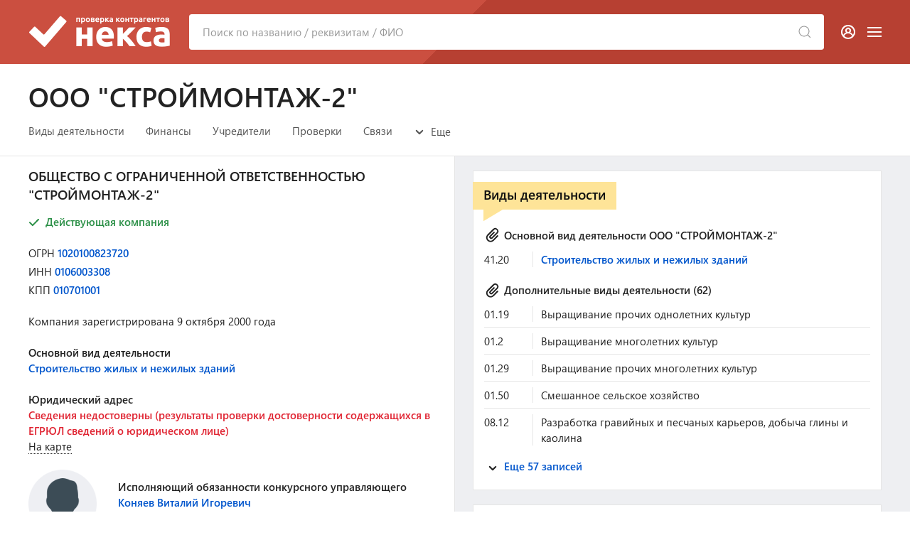

--- FILE ---
content_type: text/html; charset=utf-8
request_url: https://nexxa.ru/company/1020100823720-ooo-stroymontazh-2
body_size: 12600
content:
<!DOCTYPE html>
<html lang="ru">

<head>

<meta http-equiv="Content-Type" content="text/html; charset=utf-8" />
<title>ООО &quot;СТРОЙМОНТАЖ-2&quot; - пгт Яблоновский - ОГРН 1020100823720</title>

<link rel="canonical" href="https://nexxa.ru/company/1020100823720-ooo-stroymontazh-2" />

<meta name="viewport" content="width=device-width, user-scalable=yes, initial-scale=1.0, maximum-scale=5.0" />
<meta name="theme-color" content="#cb4f40">
<meta name="description" content="ОБЩЕСТВО С ОГРАНИЧЕННОЙ ОТВЕТСТВЕННОСТЬЮ &quot;СТРОЙМОНТАЖ-2&quot; - Исполняющий обязанности конкурсного управляющего - Коняев Виталий Игоревич - ОГРН 1020100823720 от 20 декабря 2002 года - ИНН 0106003308 - КПП 010701001 - Республика Адыгея (Адыгея), Тахтамукайский район, пгт Яблоновский, ул. Шоссейная, д. 65" />
<meta name="keywords" content="организация, ооо строймонтаж-2, огрн 1020100823720, инн 0106003308, кпп 010701001, пгт яблоновский, исполняющий обязанности конкурсного управляющего, коняев виталий игоревич" />


<script>var cssf=false;var jsf=false;</script>
<link rel="stylesheet" href="https://nexxa.ru/cdn/x.css?v=010221" media="print" onload="this.media='all'; this.onload=null; cssf = true; if (cssf && jsf) {document.querySelector('body').style.visibility='visible'; document.querySelector('#loader').style.display='none'};">
<script onload="jsf = true; if (cssf && jsf) {document.querySelector('body').style.visibility='visible'; document.querySelector('#loader').style.display='none'};" src="https://nexxa.ru/cdn/x.js?v=010221" defer></script>

<style>body{visibility:hidden}#loader{visibility:visible;width:100px;height:100px;background-color:#cb4f40;position:absolute;top:0;bottom:0;left:0;right:0;margin:auto;-webkit-animation:sk-rotateplane 1.2s infinite ease-in-out;animation:sk-rotateplane 1.2s infinite ease-in-out}@-webkit-keyframes sk-rotateplane{0%{-webkit-transform:perspective(120px)}50%{-webkit-transform:perspective(120px) rotateY(180deg)}100%{-webkit-transform:perspective(120px) rotateY(180deg) rotateX(180deg)}}@keyframes sk-rotateplane{0%{transform:perspective(120px) rotateX(0) rotateY(0);-webkit-transform:perspective(120px) rotateX(0) rotateY(0)}50%{transform:perspective(120px) rotateX(-180.1deg) rotateY(0);-webkit-transform:perspective(120px) rotateX(-180.1deg) rotateY(0)}100%{transform:perspective(120px) rotateX(-180deg) rotateY(-179.9deg);-webkit-transform:perspective(120px) rotateX(-180deg) rotateY(-179.9deg)}}</style>

<link rel="icon" type="image/png" href="/icons/favicon-16x16.png" sizes="16x16">
<link rel="icon" type="image/png" href="/icons/favicon-32x32.png" sizes="32x32">
<link rel="apple-touch-icon" sizes="180x180" href="/icons/apple-touch-icon.png">
<link rel="manifest" href="/icons/site.webmanifest">

<meta property="og:type" content="website">
<meta property="og:type" content="website"><meta property="og:url" content="https://nexxa.ru//company/1020100823720-ooo-stroymontazh-2">
<meta property="og:title" content="ООО &quot;СТРОЙМОНТАЖ-2&quot;">
<meta property="og:description" content="ОБЩЕСТВО С ОГРАНИЧЕННОЙ ОТВЕТСТВЕННОСТЬЮ &quot;СТРОЙМОНТАЖ-2&quot; - Исполняющий обязанности конкурсного управляющего - Коняев Виталий Игоревич - ОГРН 1020100823720 от 20 декабря 2002 года - ИНН 0106003308 - КПП 010701001 - Республика Адыгея (Адыгея), Тахтамукайский район, пгт Яблоновский, ул. Шоссейная, д. 65">
<meta property="og:image" content="/icons/apple-touch-icon.png">

<meta name="csrf-param" content="authenticity_token" />
<meta name="csrf-token" content="QKmgotgz1hOO46mwuFd9topxg9FT82U3rg7EMceBMqbAYqVuUg56MV1Wt7I4Cjp5f0Fwcye7-LkfpWEiPylovA" />

<script>if ('serviceWorker' in navigator) { navigator.serviceWorker.register('/sw.js') }</script>

</head>

<body>
<div id="loader"></div>
<header id="header">
<div class="uk-container uk-container-large">
<div class="uk-grid-small" uk-grid>

<div class="pr-3"><a href="/" title="Сервис проверки контрагентов &quot;Некса&quot;"><picture><source srcset="https://nexxa.ru/cdn/images/logo/350x180.webp" type="image/webp" /><img width="200" height="90" src="https://nexxa.ru/cdn/images/logo/350x180.png" title="Сервис проверки контрагентов &quot;Некса&quot;" alt="Сервис проверки контрагентов &quot;Некса&quot;" /></picture></a></div>

<div class="uk-visible@m uk-width-expand" style="margin: auto;">
<form id="top-search-form" class="uk-search uk-search-default uk-width-1-1" action="/search" method="get">
<a title="Найти" uk-search-icon class="uk-search-icon-flip" onclick="document.getElementById('top-search-form').submit();"></a>
<input class="uk-search-input" title="Поиск по названию, реквизитам или ФИО" id="search-input" name="query" autocomplete="off" type="search" placeholder="Поиск по названию / реквизитам / ФИО">
<div uk-dropdown="toggle: false; mode: click; delay-hide: 0;" id="quick-tips">
<ul class="uk-nav uk-dropdown-nav"></ul>
</div>
</form>
</div>

<div class="uk-navbar-right">

<div id="mobile-search-icon" class="uk-hidden@m"><a title="Поиск по названию / реквизитам / ФИО" class="uk-navbar-toggle white-link" href="#modal-search-full" uk-icon="icon: unicons-search" uk-toggle></a></div>
<div id="modal-search-full" class="uk-modal-full uk-modal" uk-modal>
<div class="uk-modal-dialog uk-flex uk-flex-center uk-flex-middle" uk-height-viewport style="background: var(--footer-color); flex-wrap: wrap; flex-direction: column;"><button class="uk-modal-close-full" type="button" uk-icon="icon: close; ratio: 2;" style="background: var(--ui-dark-color); color: #FFF; outline: 0;"></button>
<div class="pb-10 uk-text-large" style="color: #FFF">Поиск по сайту</div>
<form class="uk-search uk-search-navbar uk-width-3-5@l uk-width-4-5@s" action="/search" method="get" id="search-form">
<a title="Найти" uk-search-icon class="uk-search-icon-flip" onclick="document.getElementById('search-form').submit();" style="padding-right: 1rem;"></a><input class="uk-search-input" name="query" type="search" placeholder="" autofocus style="background: #FFF; padding: 2rem;"></form>
</div>
</div>
<div class="pl-2"><a class="white-link" rel="nofollow" title="Личный кабинет" href="/login"><span class="text-icon-0px" uk-icon="icon: unicons-user-circle"></span></a></div>
<div id="menu-toggle-icon" class="pl-4"><a title="Меню сайта" href="#" class="uk-navbar-toggle white-link" uk-navbar-toggle-icon uk-toggle="target: #offcanvas-main-nav"></a></div>
</div>

</div>
</div>

<div id="offcanvas-main-nav" uk-offcanvas="flip: true" class="uk-offcanvas">
<nav class="uk-offcanvas-bar">
<button class="uk-offcanvas-close" type="button" uk-close></button>
<ul class="uk-nav uk-nav-default">
    <li><a rel="nofollow" href="/category?code=all&only=organizations">Организации</a></li>
	<li><a rel="nofollow" href="/category?code=all&only=entrepreneurs">Предприниматели</a></li>
    <li class="uk-nav-divider"></li>
    <li><a rel="nofollow" href="/support/legality">Правовые основания</a></li>
    <li><a rel="nofollow" href="/support/rules">Пользовательское соглашение</a></li>
    <li><a rel="nofollow" href="/support/privacy">Политика конфиденциальности</a></li>
    <li class="uk-nav-divider"></li>
	<li><a rel="nofollow" href="/login">Вход в личный кабинет</a></li>
	<li class="uk-nav-divider"></li>
    <li><a rel="nofollow" href="#feedback" uk-toggle>Обратная связь</a></li>
</ul>
</nav>
</div>
</header>

<main id="content">
<article style="background-color: var(--light-grey-color)" itemscope itemtype="http://schema.org/Organization">

<div class="cnp-header">
<section class="uk-container uk-container-large">

<div>
<h1 class="uk-h1 mb-0" itemprop="name">ООО &quot;СТРОЙМОНТАЖ-2&quot;</h1>
</div>

<nav class="mt-4" uk-navbar="mode: click">
<ul class="uk-navbar-nav">
<li class="uk-visible@m"><a href="#activity-note" uk-scroll>Виды деятельности</a></li>
<li><a href="#finances-note" uk-scroll>Финансы</a></li>
<li><a href="#founders-note" uk-scroll>Учредители</a></li>



<li class="uk-visible@s"><a href="#inspections-note" uk-scroll>Проверки</a></li>
<li><a href="#relations-note" uk-scroll>Связи</a></li>
<li class="ml-3">
<a href="#"><span class="text-icon-1px" uk-icon="icon: unicons-angle-down"></span>&nbsp;Еще</a>
<div class="uk-navbar-dropdown">
<ul class="uk-nav uk-navbar-dropdown-nav">
	
	
	
	
	
	
	<li class="uk-hidden@s"><a href="#inspections-note" uk-scroll>Проверки</a></li>
	<li><a href="#events-note" uk-scroll>События</a></li>
</ul>
</div>
</li>
</ul>
</nav>

</section>
</div>

<div>

<div class="uk-grid-collapse" uk-grid style="background-color: #eeeff2">

<div class="uk-width-1 uk-width-2-5@xl uk-width-1-2@m" style="background-color: #fff; border-right: 1px solid #e5e5e5">

<div class="cnp-left">
<section class="uk-panel">

<h2 class="uk-h4 mb-3" itemprop="legalName">ОБЩЕСТВО С ОГРАНИЧЕННОЙ ОТВЕТСТВЕННОСТЬЮ &quot;СТРОЙМОНТАЖ-2&quot;</h2>

<div><span class="uk-text-success uk-text-bold -ml-1"><span class="text-icon-3px" uk-icon="icon: unicons-check"></span> Действующая компания</span></div>
<br />

<div class="mb-1">ОГРН <a href="https://companium.ru/id/1020100823720-stroymontazh-2">1020100823720</a></div>
<div class="mb-1">ИНН <a href="https://companium.ru/id/1020100823720-stroymontazh-2" itemprop="taxID">0106003308</a></div>
<div class="mb-1">КПП <a href="https://companium.ru/id/1020100823720-stroymontazh-2" id="copy-kpp">010701001</a></div>
<br />

<div class="-mt-1">Компания зарегистрирована <span itemprop="foundingDate">9 октября 2000 года</span></div>
<br />

<div class="uk-text-bold">Основной вид деятельности</div>
<div><a href="/category?code=412000&only=organizations">Строительство жилых и нежилых зданий</a></div>
<br />

<div class="uk-text-bold">Юридический адрес</div>
<div itemprop="address" itemscope itemtype="http://schema.org/PostalAddress"><div class="uk-text-danger uk-text-bold">Сведения недостоверны (результаты проверки достоверности содержащихся в ЕГРЮЛ сведений о юридическом лице)</div></div>
<a class="pseudo-link" href="#map" uk-toggle>На карте</a><br /><br />
<div id="map" class="uk-modal-full" uk-modal>
    <div class="uk-modal-dialog">
        <button class="uk-modal-close-full uk-close-large" type="button" uk-close></button>
        <div class="uk-grid-collapse uk-child-width-1-2@s uk-flex-middle" uk-grid>
            <div class="uk-width-1-1" uk-height-viewport>
            <iframe frameborder="0" style="overflow:hidden;height:100vh;width:100%" height="100vh" width="100%" src=""></iframe>
            </div>
        </div>
    </div>
</div>

<div uk-grid class="uk-grid-small">

<div class="mr-4">
<picture><source srcset="https://nexxa.ru/cdn/images/male_no_photo.webp" type="image/webp" /><img width="96" height="96" src="https://nexxa.ru/cdn/images/male_no_photo.png" title="ООО &quot;СТРОЙМОНТАЖ-2&quot; - Коняев Виталий Игоревич" alt="ООО &quot;СТРОЙМОНТАЖ-2&quot; - Коняев Виталий Игоревич" /></picture>
</div>

<div class="uk-width-expand vertical-middle">
<div>
<div class="uk-text-bold -mt-1">Исполняющий обязанности конкурсного управляющего</div>
<a href="/person/230810061013-konyaev-vitaly-igorevich">Коняев Виталий Игоревич</a><div>ИНН <span id="copy-leader-inn">230810061013</span>&nbsp;&nbsp;<span id="copy-leader-inn-icon" onclick="copyToClipboard('copy-leader-inn')" uk-tooltip="Копировать?" class="copy-icon" uk-icon="icon: fi-copy"></span></div>

</div>
</div>

</div>

<br />



<div class="uk-text-bold">Организационно-правовая форма</div>
<div>Общества с ограниченной ответственностью</div>
<br>


<div class="uk-text-bold">Единый реестр субъектов малого и среднего предпринимательства</div>
<div>Не входит в реестр</div>
<br>



<div class="grey-block">
<div class="uk-h6 grey-header">Оценка рисков</div>

<div class="-ml-1 uk-text-bold uk-text-success"><span class="text-icon-3px" uk-icon="icon: unicons-check"></span> Организация зарегистрирована 25 лет назад</div>




<div class="-ml-1 uk-text-bold uk-text-success"><span class="text-icon-3px" uk-icon="icon: unicons-check"></span> Нет долгов по исполнительным производствам</div>


<div class="-ml-1 uk-text-bold uk-text-success"><span class="text-icon-2px" uk-icon="icon: unicons-check"></span> Организация не включена в реестр недобросовестных поставщиков</div>


<div class="-ml-1 uk-text-bold uk-text-success"><span class="text-icon-2px" uk-icon="icon: unicons-check"></span> Нет дисквалифицированных лиц в составе исполнительных органов</div>


<div class="-ml-1 uk-text-bold uk-text-success"><span class="text-icon-2px" uk-icon="icon: unicons-check"></span> Нет массовых руководителей</div>


<div class="-ml-1 uk-text-bold uk-text-success"><span class="text-icon-2px" uk-icon="icon: unicons-check"></span> Нет массовых учредителей</div>


</div>
<br>

<div class="grey-block">
<div class="uk-h6 grey-header">Выписка из ЕГРЮЛ</div>

<div>

<p>Вы можете скачать официальную выписку из ЕГРЮЛ по ООО &quot;СТРОЙМОНТАЖ-2&quot; от Федеральной Налоговой Службы</p>

<span class="text-icon-3px" uk-icon="icon: unicons-cloud-download"></span>&nbsp;&nbsp;<a href="#tax-service-report" onclick="get_tax_service_report_link();" uk-toggle>Скачать выписку</a>

</div>
</div>

<br>

<div id="tax-service-report" class="uk-flex-top" uk-modal>
<div class="uk-modal-dialog uk-margin-auto-vertical">
<button class="uk-modal-close-default" type="button" uk-close></button>
<div class="uk-modal-body download-pdf-modal-body">
<div class="uk-h3">Выписка из ЕГРЮЛ</div>
<p>Соединение с официальным сайтом ФНС и подготовка ссылки на выписку из ЕГРЮЛ...</p>
<center><div id="tax-service-report-link" class="mt-6"><div uk-spinner="ratio: 2"></div></div></center>
</div>
</div>
</div>

<script>
function get_tax_service_report_link() {
    var request = new XMLHttpRequest();
    request.open('GET', '/1020100823720/download/tax-service-report', true);
    request.onload = function() {
      if (request.status >= 200 && request.status < 400) {
        var response = request.responseText;
        document.querySelector('#tax-service-report-link').innerHTML = response;
      }
    };
    request.send();
}
</script>

<br>

<div class="uk-text-bold mb-4">Поделиться ссылкой</div>

<a rel="nofollow noopener" onclick="window.open('http://vk.com/share.php?url=https://nexxa.ru/company/1020100823720-ooo-stroymontazh-2&title=ООО &quot;СТРОЙМОНТАЖ-2&quot;','VKShareWindow','height=420,width=640,top='+(window.innerHeight/2-275)+',left='+(window.innerWidth/2-320)+',toolbar=0,location=0,menubar=0,directories=0,scrollbars=0'); return false;"><span class="share-icon mr-2" uk-icon="icon: share-vk"></span></a>

<a rel="nofollow noopener" onclick="window.open('https://www.facebook.com/sharer.php?u=https://nexxa.ru/company/1020100823720-ooo-stroymontazh-2','FacebookShareWindow','height=420,width=640,top='+(window.innerHeight/2-275)+',left='+(window.innerWidth/2-320)+',toolbar=0,location=0,menubar=0,directories=0,scrollbars=0'); return false;"><span class="share-icon mr-2" uk-icon="icon: share-fb"></span></a>

<a rel="nofollow noopener" onclick="window.open('https://twitter.com/intent/tweet?url=https://nexxa.ru/company/1020100823720-ooo-stroymontazh-2&text=ООО &quot;СТРОЙМОНТАЖ-2&quot;','TwitterShareWindow','height=420,width=640,top='+(window.innerHeight/2-275)+',left='+(window.innerWidth/2-320)+',toolbar=0,location=0,menubar=0,directories=0,scrollbars=0'); return false;"><span class="share-icon mr-2" uk-icon="icon: share-twitter"></span></a>

<a rel="nofollow noopener" onclick="window.open('https://connect.ok.ru/offer?url=https://nexxa.ru/company/1020100823720-ooo-stroymontazh-2&title=ООО &quot;СТРОЙМОНТАЖ-2&quot;','OKShareWindow','height=420,width=640,top='+(window.innerHeight/2-275)+',left='+(window.innerWidth/2-320)+',toolbar=0,location=0,menubar=0,directories=0,scrollbars=0'); return false;"><span class="share-icon mr-2" uk-icon="icon: share-ok"></span></a>

<a onclick="window.open('https://telegram.me/share/url?url=https://nexxa.ru/company/1020100823720-ooo-stroymontazh-2&text=ООО &quot;СТРОЙМОНТАЖ-2&quot;','TelegramShareWindow','height=420,width=640,top='+(window.innerHeight/2-275)+',left='+(window.innerWidth/2-320)+',toolbar=0,location=0,menubar=0,directories=0,scrollbars=0'); return false;"><span class="share-icon" uk-icon="icon: share-telegram"></span></a>

<br><br><br>

</section>
</div>

</div>

<div class="uk-width-1 uk-width-3-5@xl uk-width-1-2@m">
<div class="cnp-right">

<div>

<div class="uk-grid-small uk-child-width-1 uk-child-width-1-2@xl mb-10" uk-grid="masonry: true">

<div><section class="uk-panel" id="activity-note">
<h2 class="uk-h6 yell-header">Виды деятельности</h2>

<div class="uk-text-bold mb-1"><span class="text-icon-2px" uk-icon="icon: unicons-paperclip"></span> Основной вид деятельности <strong class="uk-text-bold">ООО &quot;СТРОЙМОНТАЖ-2&quot;</strong></div>

<div>
<div class="data-line-lite">
<div class="uk-flex uk-flex-between">
<div class="uk-text-left pr-1" style="width: 4.25rem">41.20</div>
<div class="uk-text-left pl-3 uk-width-expand left-border">

<a href="/category?code=412000&only=organizations">Строительство жилых и нежилых зданий</a>

</div>
</div>
</div>
</div>

<div class="uk-text-bold mb-1 mt-3"><span class="text-icon-3px" uk-icon="icon: unicons-paperclip"></span> Дополнительные виды деятельности (62)</div>
<div id="activity">
<div>

<div class="data-line-lite">
<div class="uk-flex uk-flex-between">
<div class="uk-text-left pr-1" style="width: 4.25rem">01.19</div>
<div class="uk-text-left pl-3 uk-width-expand left-border">

Выращивание прочих однолетних культур

</div>
</div>
</div>


<div class="data-line-lite">
<div class="uk-flex uk-flex-between">
<div class="uk-text-left pr-1" style="width: 4.25rem">01.2</div>
<div class="uk-text-left pl-3 uk-width-expand left-border">

Выращивание многолетних культур

</div>
</div>
</div>


<div class="data-line-lite">
<div class="uk-flex uk-flex-between">
<div class="uk-text-left pr-1" style="width: 4.25rem">01.29</div>
<div class="uk-text-left pl-3 uk-width-expand left-border">

Выращивание прочих многолетних культур

</div>
</div>
</div>


<div class="data-line-lite">
<div class="uk-flex uk-flex-between">
<div class="uk-text-left pr-1" style="width: 4.25rem">01.50</div>
<div class="uk-text-left pl-3 uk-width-expand left-border">

Смешанное сельское хозяйство

</div>
</div>
</div>


<div class="data-line-lite">
<div class="uk-flex uk-flex-between">
<div class="uk-text-left pr-1" style="width: 4.25rem">08.12</div>
<div class="uk-text-left pl-3 uk-width-expand left-border">

Разработка гравийных и песчаных карьеров, добыча глины и каолина

</div>
</div>
</div>

</div>
<div class="pt-3 pb-1"><span class="more-text-icon" uk-icon="icon: unicons-angle-down"></span> <a onclick='document.querySelector("#activity").innerHTML = "<div>\n\n<div class=\"data-line-lite\">\n<div class=\"uk-flex uk-flex-between\">\n<div class=\"uk-text-left pr-1\" style=\"width: 4.25rem\">01.19<\/div>\n<div class=\"uk-text-left pl-3 uk-width-expand left-border\">\n\nВыращивание прочих однолетних культур\n\n<\/div>\n<\/div>\n<\/div>\n\n\n<div class=\"data-line-lite\">\n<div class=\"uk-flex uk-flex-between\">\n<div class=\"uk-text-left pr-1\" style=\"width: 4.25rem\">01.2<\/div>\n<div class=\"uk-text-left pl-3 uk-width-expand left-border\">\n\nВыращивание многолетних культур\n\n<\/div>\n<\/div>\n<\/div>\n\n\n<div class=\"data-line-lite\">\n<div class=\"uk-flex uk-flex-between\">\n<div class=\"uk-text-left pr-1\" style=\"width: 4.25rem\">01.29<\/div>\n<div class=\"uk-text-left pl-3 uk-width-expand left-border\">\n\nВыращивание прочих многолетних культур\n\n<\/div>\n<\/div>\n<\/div>\n\n\n<div class=\"data-line-lite\">\n<div class=\"uk-flex uk-flex-between\">\n<div class=\"uk-text-left pr-1\" style=\"width: 4.25rem\">01.50<\/div>\n<div class=\"uk-text-left pl-3 uk-width-expand left-border\">\n\nСмешанное сельское хозяйство\n\n<\/div>\n<\/div>\n<\/div>\n\n\n<div class=\"data-line-lite\">\n<div class=\"uk-flex uk-flex-between\">\n<div class=\"uk-text-left pr-1\" style=\"width: 4.25rem\">08.12<\/div>\n<div class=\"uk-text-left pl-3 uk-width-expand left-border\">\n\nРазработка гравийных и песчаных карьеров, добыча глины и каолина\n\n<\/div>\n<\/div>\n<\/div>\n\n\n<div class=\"data-line-lite\">\n<div class=\"uk-flex uk-flex-between\">\n<div class=\"uk-text-left pr-1\" style=\"width: 4.25rem\">10.89<\/div>\n<div class=\"uk-text-left pl-3 uk-width-expand left-border\">\n\nПроизводство прочих пищевых продуктов, не включенных в другие группировки\n\n<\/div>\n<\/div>\n<\/div>\n\n\n<div class=\"data-line-lite\">\n<div class=\"uk-flex uk-flex-between\">\n<div class=\"uk-text-left pr-1\" style=\"width: 4.25rem\">10.89.1<\/div>\n<div class=\"uk-text-left pl-3 uk-width-expand left-border\">\n\nПроизводство супов и бульонов\n\n<\/div>\n<\/div>\n<\/div>\n\n\n<div class=\"data-line-lite\">\n<div class=\"uk-flex uk-flex-between\">\n<div class=\"uk-text-left pr-1\" style=\"width: 4.25rem\">10.89.5<\/div>\n<div class=\"uk-text-left pl-3 uk-width-expand left-border\">\n\nПроизводство искусственного меда и карамели\n\n<\/div>\n<\/div>\n<\/div>\n\n\n<div class=\"data-line-lite\">\n<div class=\"uk-flex uk-flex-between\">\n<div class=\"uk-text-left pr-1\" style=\"width: 4.25rem\">10.89.6<\/div>\n<div class=\"uk-text-left pl-3 uk-width-expand left-border\">\n\nПереработка меда (темперирование, фильтрация, декристаллизация и смешивание меда)\n\n<\/div>\n<\/div>\n<\/div>\n\n\n<div class=\"data-line-lite\">\n<div class=\"uk-flex uk-flex-between\">\n<div class=\"uk-text-left pr-1\" style=\"width: 4.25rem\">10.89.7<\/div>\n<div class=\"uk-text-left pl-3 uk-width-expand left-border\">\n\nПроизводство рационов питания и пайков\n\n<\/div>\n<\/div>\n<\/div>\n\n\n<div class=\"data-line-lite\">\n<div class=\"uk-flex uk-flex-between\">\n<div class=\"uk-text-left pr-1\" style=\"width: 4.25rem\">10.89.8<\/div>\n<div class=\"uk-text-left pl-3 uk-width-expand left-border\">\n\nПроизводство биологически активных добавок к пище\n\n<\/div>\n<\/div>\n<\/div>\n\n\n<div class=\"data-line-lite\">\n<div class=\"uk-flex uk-flex-between\">\n<div class=\"uk-text-left pr-1\" style=\"width: 4.25rem\">10.89.9<\/div>\n<div class=\"uk-text-left pl-3 uk-width-expand left-border\">\n\nПроизводство прочих продуктов питания, не включенных в другие группировки\n\n<\/div>\n<\/div>\n<\/div>\n\n\n<div class=\"data-line-lite\">\n<div class=\"uk-flex uk-flex-between\">\n<div class=\"uk-text-left pr-1\" style=\"width: 4.25rem\">16.10<\/div>\n<div class=\"uk-text-left pl-3 uk-width-expand left-border\">\n\nРаспиловка и строгание древесины\n\n<\/div>\n<\/div>\n<\/div>\n\n\n<div class=\"data-line-lite\">\n<div class=\"uk-flex uk-flex-between\">\n<div class=\"uk-text-left pr-1\" style=\"width: 4.25rem\">16.10.9<\/div>\n<div class=\"uk-text-left pl-3 uk-width-expand left-border\">\n\nПредоставление услуг по пропитке древесины\n\n<\/div>\n<\/div>\n<\/div>\n\n\n<div class=\"data-line-lite\">\n<div class=\"uk-flex uk-flex-between\">\n<div class=\"uk-text-left pr-1\" style=\"width: 4.25rem\">16.21<\/div>\n<div class=\"uk-text-left pl-3 uk-width-expand left-border\">\n\nПроизводство шпона, фанеры, деревянных плит и панелей\n\n<\/div>\n<\/div>\n<\/div>\n\n\n<div class=\"data-line-lite\">\n<div class=\"uk-flex uk-flex-between\">\n<div class=\"uk-text-left pr-1\" style=\"width: 4.25rem\">16.23<\/div>\n<div class=\"uk-text-left pl-3 uk-width-expand left-border\">\n\nПроизводство прочих деревянных строительных конструкций и столярных изделий\n\n<\/div>\n<\/div>\n<\/div>\n\n\n<div class=\"data-line-lite\">\n<div class=\"uk-flex uk-flex-between\">\n<div class=\"uk-text-left pr-1\" style=\"width: 4.25rem\">16.29.1<\/div>\n<div class=\"uk-text-left pl-3 uk-width-expand left-border\">\n\nПроизводство прочих деревянных изделий\n\n<\/div>\n<\/div>\n<\/div>\n\n\n<div class=\"data-line-lite\">\n<div class=\"uk-flex uk-flex-between\">\n<div class=\"uk-text-left pr-1\" style=\"width: 4.25rem\">42.11<\/div>\n<div class=\"uk-text-left pl-3 uk-width-expand left-border\">\n\nСтроительство автомобильных дорог и автомагистралей\n\n<\/div>\n<\/div>\n<\/div>\n\n\n<div class=\"data-line-lite\">\n<div class=\"uk-flex uk-flex-between\">\n<div class=\"uk-text-left pr-1\" style=\"width: 4.25rem\">42.12<\/div>\n<div class=\"uk-text-left pl-3 uk-width-expand left-border\">\n\nСтроительство железных дорог и метро\n\n<\/div>\n<\/div>\n<\/div>\n\n\n<div class=\"data-line-lite\">\n<div class=\"uk-flex uk-flex-between\">\n<div class=\"uk-text-left pr-1\" style=\"width: 4.25rem\">42.13<\/div>\n<div class=\"uk-text-left pl-3 uk-width-expand left-border\">\n\nСтроительство мостов и тоннелей\n\n<\/div>\n<\/div>\n<\/div>\n\n\n<div class=\"data-line-lite\">\n<div class=\"uk-flex uk-flex-between\">\n<div class=\"uk-text-left pr-1\" style=\"width: 4.25rem\">42.21<\/div>\n<div class=\"uk-text-left pl-3 uk-width-expand left-border\">\n\nСтроительство инженерных коммуникаций для водоснабжения и водоотведения, газоснабжения\n\n<\/div>\n<\/div>\n<\/div>\n\n\n<div class=\"data-line-lite\">\n<div class=\"uk-flex uk-flex-between\">\n<div class=\"uk-text-left pr-1\" style=\"width: 4.25rem\">42.22.3<\/div>\n<div class=\"uk-text-left pl-3 uk-width-expand left-border\">\n\nСтроительство электростанций\n\n<\/div>\n<\/div>\n<\/div>\n\n\n<div class=\"data-line-lite\">\n<div class=\"uk-flex uk-flex-between\">\n<div class=\"uk-text-left pr-1\" style=\"width: 4.25rem\">42.91<\/div>\n<div class=\"uk-text-left pl-3 uk-width-expand left-border\">\n\nСтроительство водных сооружений\n\n<\/div>\n<\/div>\n<\/div>\n\n\n<div class=\"data-line-lite\">\n<div class=\"uk-flex uk-flex-between\">\n<div class=\"uk-text-left pr-1\" style=\"width: 4.25rem\">42.91.1<\/div>\n<div class=\"uk-text-left pl-3 uk-width-expand left-border\">\n\nСтроительство портовых сооружений\n\n<\/div>\n<\/div>\n<\/div>\n\n\n<div class=\"data-line-lite\">\n<div class=\"uk-flex uk-flex-between\">\n<div class=\"uk-text-left pr-1\" style=\"width: 4.25rem\">42.91.2<\/div>\n<div class=\"uk-text-left pl-3 uk-width-expand left-border\">\n\nСтроительство гидротехнических сооружений\n\n<\/div>\n<\/div>\n<\/div>\n\n\n<div class=\"data-line-lite\">\n<div class=\"uk-flex uk-flex-between\">\n<div class=\"uk-text-left pr-1\" style=\"width: 4.25rem\">42.99<\/div>\n<div class=\"uk-text-left pl-3 uk-width-expand left-border\">\n\nСтроительство прочих инженерных сооружений, не включенных в другие группировки\n\n<\/div>\n<\/div>\n<\/div>\n\n\n<div class=\"data-line-lite\">\n<div class=\"uk-flex uk-flex-between\">\n<div class=\"uk-text-left pr-1\" style=\"width: 4.25rem\">43.11<\/div>\n<div class=\"uk-text-left pl-3 uk-width-expand left-border\">\n\nРазборка и снос зданий\n\n<\/div>\n<\/div>\n<\/div>\n\n\n<div class=\"data-line-lite\">\n<div class=\"uk-flex uk-flex-between\">\n<div class=\"uk-text-left pr-1\" style=\"width: 4.25rem\">43.12.1<\/div>\n<div class=\"uk-text-left pl-3 uk-width-expand left-border\">\n\nРасчистка территории строительной площадки\n\n<\/div>\n<\/div>\n<\/div>\n\n\n<div class=\"data-line-lite\">\n<div class=\"uk-flex uk-flex-between\">\n<div class=\"uk-text-left pr-1\" style=\"width: 4.25rem\">43.12.3<\/div>\n<div class=\"uk-text-left pl-3 uk-width-expand left-border\">\n\nПроизводство земляных работ\n\n<\/div>\n<\/div>\n<\/div>\n\n\n<div class=\"data-line-lite\">\n<div class=\"uk-flex uk-flex-between\">\n<div class=\"uk-text-left pr-1\" style=\"width: 4.25rem\">43.12.4<\/div>\n<div class=\"uk-text-left pl-3 uk-width-expand left-border\">\n\nПодготовка участка к разработке и добыче полезных ископаемых, за исключением нефтяных и газовых участков\n\n<\/div>\n<\/div>\n<\/div>\n\n\n<div class=\"data-line-lite\">\n<div class=\"uk-flex uk-flex-between\">\n<div class=\"uk-text-left pr-1\" style=\"width: 4.25rem\">43.13<\/div>\n<div class=\"uk-text-left pl-3 uk-width-expand left-border\">\n\nРазведочное бурение\n\n<\/div>\n<\/div>\n<\/div>\n\n\n<div class=\"data-line-lite\">\n<div class=\"uk-flex uk-flex-between\">\n<div class=\"uk-text-left pr-1\" style=\"width: 4.25rem\">43.21<\/div>\n<div class=\"uk-text-left pl-3 uk-width-expand left-border\">\n\nПроизводство электромонтажных работ\n\n<\/div>\n<\/div>\n<\/div>\n\n\n<div class=\"data-line-lite\">\n<div class=\"uk-flex uk-flex-between\">\n<div class=\"uk-text-left pr-1\" style=\"width: 4.25rem\">43.22<\/div>\n<div class=\"uk-text-left pl-3 uk-width-expand left-border\">\n\nПроизводство санитарно-технических работ, монтаж отопительных систем и систем кондиционирования воздуха\n\n<\/div>\n<\/div>\n<\/div>\n\n\n<div class=\"data-line-lite\">\n<div class=\"uk-flex uk-flex-between\">\n<div class=\"uk-text-left pr-1\" style=\"width: 4.25rem\">43.29<\/div>\n<div class=\"uk-text-left pl-3 uk-width-expand left-border\">\n\nПроизводство прочих строительно-монтажных работ\n\n<\/div>\n<\/div>\n<\/div>\n\n\n<div class=\"data-line-lite\">\n<div class=\"uk-flex uk-flex-between\">\n<div class=\"uk-text-left pr-1\" style=\"width: 4.25rem\">43.31<\/div>\n<div class=\"uk-text-left pl-3 uk-width-expand left-border\">\n\nПроизводство штукатурных работ\n\n<\/div>\n<\/div>\n<\/div>\n\n\n<div class=\"data-line-lite\">\n<div class=\"uk-flex uk-flex-between\">\n<div class=\"uk-text-left pr-1\" style=\"width: 4.25rem\">43.32<\/div>\n<div class=\"uk-text-left pl-3 uk-width-expand left-border\">\n\nРаботы столярные и плотничные\n\n<\/div>\n<\/div>\n<\/div>\n\n\n<div class=\"data-line-lite\">\n<div class=\"uk-flex uk-flex-between\">\n<div class=\"uk-text-left pr-1\" style=\"width: 4.25rem\">43.34<\/div>\n<div class=\"uk-text-left pl-3 uk-width-expand left-border\">\n\nПроизводство малярных и стекольных работ\n\n<\/div>\n<\/div>\n<\/div>\n\n\n<div class=\"data-line-lite\">\n<div class=\"uk-flex uk-flex-between\">\n<div class=\"uk-text-left pr-1\" style=\"width: 4.25rem\">43.34.1<\/div>\n<div class=\"uk-text-left pl-3 uk-width-expand left-border\">\n\nПроизводство малярных работ\n\n<\/div>\n<\/div>\n<\/div>\n\n\n<div class=\"data-line-lite\">\n<div class=\"uk-flex uk-flex-between\">\n<div class=\"uk-text-left pr-1\" style=\"width: 4.25rem\">43.34.2<\/div>\n<div class=\"uk-text-left pl-3 uk-width-expand left-border\">\n\nПроизводство стекольных работ\n\n<\/div>\n<\/div>\n<\/div>\n\n\n<div class=\"data-line-lite\">\n<div class=\"uk-flex uk-flex-between\">\n<div class=\"uk-text-left pr-1\" style=\"width: 4.25rem\">43.39<\/div>\n<div class=\"uk-text-left pl-3 uk-width-expand left-border\">\n\nПроизводство прочих отделочных и завершающих работ\n\n<\/div>\n<\/div>\n<\/div>\n\n\n<div class=\"data-line-lite\">\n<div class=\"uk-flex uk-flex-between\">\n<div class=\"uk-text-left pr-1\" style=\"width: 4.25rem\">43.91<\/div>\n<div class=\"uk-text-left pl-3 uk-width-expand left-border\">\n\nПроизводство кровельных работ\n\n<\/div>\n<\/div>\n<\/div>\n\n\n<div class=\"data-line-lite\">\n<div class=\"uk-flex uk-flex-between\">\n<div class=\"uk-text-left pr-1\" style=\"width: 4.25rem\">43.99<\/div>\n<div class=\"uk-text-left pl-3 uk-width-expand left-border\">\n\nРаботы строительные специализированные прочие, не включенные в другие группировки\n\n<\/div>\n<\/div>\n<\/div>\n\n\n<div class=\"data-line-lite\">\n<div class=\"uk-flex uk-flex-between\">\n<div class=\"uk-text-left pr-1\" style=\"width: 4.25rem\">43.99.1<\/div>\n<div class=\"uk-text-left pl-3 uk-width-expand left-border\">\n\nРаботы гидроизоляционные\n\n<\/div>\n<\/div>\n<\/div>\n\n\n<div class=\"data-line-lite\">\n<div class=\"uk-flex uk-flex-between\">\n<div class=\"uk-text-left pr-1\" style=\"width: 4.25rem\">43.99.2<\/div>\n<div class=\"uk-text-left pl-3 uk-width-expand left-border\">\n\nРаботы по установке строительных лесов и подмостей\n\n<\/div>\n<\/div>\n<\/div>\n\n\n<div class=\"data-line-lite\">\n<div class=\"uk-flex uk-flex-between\">\n<div class=\"uk-text-left pr-1\" style=\"width: 4.25rem\">43.99.3<\/div>\n<div class=\"uk-text-left pl-3 uk-width-expand left-border\">\n\nРаботы свайные и работы по строительству фундаментов\n\n<\/div>\n<\/div>\n<\/div>\n\n\n<div class=\"data-line-lite\">\n<div class=\"uk-flex uk-flex-between\">\n<div class=\"uk-text-left pr-1\" style=\"width: 4.25rem\">43.99.4<\/div>\n<div class=\"uk-text-left pl-3 uk-width-expand left-border\">\n\nРаботы бетонные и железобетонные\n\n<\/div>\n<\/div>\n<\/div>\n\n\n<div class=\"data-line-lite\">\n<div class=\"uk-flex uk-flex-between\">\n<div class=\"uk-text-left pr-1\" style=\"width: 4.25rem\">43.99.5<\/div>\n<div class=\"uk-text-left pl-3 uk-width-expand left-border\">\n\nРаботы по монтажу стальных строительных конструкций\n\n<\/div>\n<\/div>\n<\/div>\n\n\n<div class=\"data-line-lite\">\n<div class=\"uk-flex uk-flex-between\">\n<div class=\"uk-text-left pr-1\" style=\"width: 4.25rem\">43.99.6<\/div>\n<div class=\"uk-text-left pl-3 uk-width-expand left-border\">\n\nРаботы каменные и кирпичные\n\n<\/div>\n<\/div>\n<\/div>\n\n\n<div class=\"data-line-lite\">\n<div class=\"uk-flex uk-flex-between\">\n<div class=\"uk-text-left pr-1\" style=\"width: 4.25rem\">43.99.7<\/div>\n<div class=\"uk-text-left pl-3 uk-width-expand left-border\">\n\nРаботы по сборке и монтажу сборных конструкций\n\n<\/div>\n<\/div>\n<\/div>\n\n\n<div class=\"data-line-lite\">\n<div class=\"uk-flex uk-flex-between\">\n<div class=\"uk-text-left pr-1\" style=\"width: 4.25rem\">43.99.9<\/div>\n<div class=\"uk-text-left pl-3 uk-width-expand left-border\">\n\nРаботы строительные специализированные, не включенные в другие группировки\n\n<\/div>\n<\/div>\n<\/div>\n\n\n<div class=\"data-line-lite\">\n<div class=\"uk-flex uk-flex-between\">\n<div class=\"uk-text-left pr-1\" style=\"width: 4.25rem\">46.13<\/div>\n<div class=\"uk-text-left pl-3 uk-width-expand left-border\">\n\nДеятельность агентов по оптовой торговле лесоматериалами и строительными материалами\n\n<\/div>\n<\/div>\n<\/div>\n\n\n<div class=\"data-line-lite\">\n<div class=\"uk-flex uk-flex-between\">\n<div class=\"uk-text-left pr-1\" style=\"width: 4.25rem\">46.73<\/div>\n<div class=\"uk-text-left pl-3 uk-width-expand left-border\">\n\nТорговля оптовая лесоматериалами, строительными материалами и санитарно-техническим оборудованием\n\n<\/div>\n<\/div>\n<\/div>\n\n\n<div class=\"data-line-lite\">\n<div class=\"uk-flex uk-flex-between\">\n<div class=\"uk-text-left pr-1\" style=\"width: 4.25rem\">47.52<\/div>\n<div class=\"uk-text-left pl-3 uk-width-expand left-border\">\n\nТорговля розничная скобяными изделиями, лакокрасочными материалами и стеклом в специализированных магазинах\n\n<\/div>\n<\/div>\n<\/div>\n\n\n<div class=\"data-line-lite\">\n<div class=\"uk-flex uk-flex-between\">\n<div class=\"uk-text-left pr-1\" style=\"width: 4.25rem\">49.4<\/div>\n<div class=\"uk-text-left pl-3 uk-width-expand left-border\">\n\nДеятельность автомобильного грузового транспорта и услуги по перевозкам\n\n<\/div>\n<\/div>\n<\/div>\n\n\n<div class=\"data-line-lite\">\n<div class=\"uk-flex uk-flex-between\">\n<div class=\"uk-text-left pr-1\" style=\"width: 4.25rem\">56.10<\/div>\n<div class=\"uk-text-left pl-3 uk-width-expand left-border\">\n\nДеятельность ресторанов и услуги по доставке продуктов питания\n\n<\/div>\n<\/div>\n<\/div>\n\n\n<div class=\"data-line-lite\">\n<div class=\"uk-flex uk-flex-between\">\n<div class=\"uk-text-left pr-1\" style=\"width: 4.25rem\">56.10.1<\/div>\n<div class=\"uk-text-left pl-3 uk-width-expand left-border\">\n\nДеятельность ресторанов и кафе с полным ресторанным обслуживанием, кафетериев, ресторанов быстрого питания и самообслуживания\n\n<\/div>\n<\/div>\n<\/div>\n\n\n<div class=\"data-line-lite\">\n<div class=\"uk-flex uk-flex-between\">\n<div class=\"uk-text-left pr-1\" style=\"width: 4.25rem\">56.10.3<\/div>\n<div class=\"uk-text-left pl-3 uk-width-expand left-border\">\n\nДеятельность ресторанов и баров по обеспечению питанием в железнодорожных вагонах-ресторанах и на судах\n\n<\/div>\n<\/div>\n<\/div>\n\n\n<div class=\"data-line-lite\">\n<div class=\"uk-flex uk-flex-between\">\n<div class=\"uk-text-left pr-1\" style=\"width: 4.25rem\">64.92<\/div>\n<div class=\"uk-text-left pl-3 uk-width-expand left-border\">\n\nПредоставление займов и прочих видов кредита\n\n<\/div>\n<\/div>\n<\/div>\n\n\n<div class=\"data-line-lite\">\n<div class=\"uk-flex uk-flex-between\">\n<div class=\"uk-text-left pr-1\" style=\"width: 4.25rem\">64.99<\/div>\n<div class=\"uk-text-left pl-3 uk-width-expand left-border\">\n\nПредоставление прочих финансовых услуг, кроме услуг по страхованию и пенсионному обеспечению, не включенных в другие группировки\n\n<\/div>\n<\/div>\n<\/div>\n\n\n<div class=\"data-line-lite\">\n<div class=\"uk-flex uk-flex-between\">\n<div class=\"uk-text-left pr-1\" style=\"width: 4.25rem\">69.20<\/div>\n<div class=\"uk-text-left pl-3 uk-width-expand left-border\">\n\nДеятельность по оказанию услуг в области бухгалтерского учета, по проведению финансового аудита, по налоговому консультированию\n\n<\/div>\n<\/div>\n<\/div>\n\n\n<div class=\"data-line-lite\">\n<div class=\"uk-flex uk-flex-between\">\n<div class=\"uk-text-left pr-1\" style=\"width: 4.25rem\">71.11.1<\/div>\n<div class=\"uk-text-left pl-3 uk-width-expand left-border\">\n\nДеятельность в области архитектуры, связанная с созданием архитектурного объекта\n\n<\/div>\n<\/div>\n<\/div>\n\n\n<div class=\"data-line-lite\">\n<div class=\"uk-flex uk-flex-between\">\n<div class=\"uk-text-left pr-1\" style=\"width: 4.25rem\">93.29<\/div>\n<div class=\"uk-text-left pl-3 uk-width-expand left-border\">\n\nДеятельность по организации отдыха и развлечений прочая\n\n<\/div>\n<\/div>\n<\/div>\n\n<\/div>"'>Еще 57 записей</a></div>
</div>


</section></div>

<div><section class="uk-panel" id="finances-note">
<h2 class="uk-h6 yell-header">Бухгалтерская отчетность</h2>

<div class="mt-3 mb-6" style="margin-left: -5px">
<div><strong class="uk-text-bold mt-2 ml-2"><span class="text-icon-3px" uk-icon="icon: unicons-analysis"></span> Выручка за 2011&ndash;2018 годы</strong></div>
<div id="revenue-chart" class="ct-octave -mt-2"></div>
</div>

<div class="mb-1"><strong class="uk-text-bold"><span class="text-icon-2px" uk-icon="icon: unicons-notes"></span> Финансовые показатели ООО &quot;СТРОЙМОНТАЖ-2&quot; за 2018 год</strong></div>

<div class="data-line">
<div class="uk-flex uk-flex-between">
<div class="uk-text-left">Выручка</div>
<div class="uk-text-left pl-3 uk-width-1-2 left-border"><span class="uk-text-muted">0 </span></div>
</div>
</div>
<div class="data-line">
<div class="uk-flex uk-flex-between">
<div class="uk-text-left">Прибыль</div>
<div class="uk-text-left pl-3 uk-width-1-2 left-border"><span class="uk-text-muted">0 </span></div>
</div>
</div>
<div class="data-line">
<div class="uk-flex uk-flex-between">
<div class="uk-text-left">Активы</div>
<div class="uk-text-left pl-3 uk-width-1-2 left-border"><span class="uk-text-bold">20 тыс. руб.</span></div>
</div>
</div>
<div class="data-line">
<div class="uk-flex uk-flex-between">
<div class="uk-text-left">Капитал</div>
<div class="uk-text-left pl-3 uk-width-1-2 left-border"><span class="uk-text-bold">20 тыс. руб.</span></div>
</div>
</div>

<div class="pt-3 pb-1"><a href="/company/1020100823720/finances"><span class="more-text-icon" uk-icon="icon: unicons-angle-down"></span>Подробный финансовый отчет и анализ</a></div>

</section></div>

<div><section class="uk-panel" id="founders-note">
<h2 class="uk-h6 yell-header">Учредители</h2>

<div class="uk-text-bold mt-4 mb-1">Физические лица (2)</div>
<div class="data-line">
<div class="uk-flex uk-flex-between">
<div class="uk-text-left" itemprop="founder" itemscope itemtype="http://schema.org/Person"><a href="/person/010601111872-huako-nurby-kazbekovich" itemprop="name">Хуако Нурбий Казбекович</a></div>
<div class="uk-text-right pl-3 uk-text-nowrap">50%</div>
</div>

</div>
<div class="data-line">
<div class="uk-flex uk-flex-between">
<div class="uk-text-left" itemprop="founder" itemscope itemtype="http://schema.org/Person"><a href="/person/230805535109-guchetl-ahmed-turkubievich" itemprop="name">Гучетль Ахмед Туркубиевич</a></div>
<div class="uk-text-right pl-3 uk-text-nowrap">50%</div>
</div>
<div class="uk-text-bold uk-text-danger">Сведения недостоверны (результаты проверки достоверности содержащихся в ЕГРЮЛ сведений о юридическом лице)</div>
</div>






</section></div>







<div><section class="uk-panel" id="inspections-note">
<h2 class="uk-h6 yell-header">Проверки</h2>


<p>В базе данных ФГИС ЕРП Генеральной Прокуратуры РФ найдено 9 проверок ООО &quot;СТРОЙМОНТАЖ-2&quot;</p>

<div class="uk-text-bold mt-3 mb-1"><span class="text-icon-2px" uk-icon="icon: unicons-clock"></span> Последние проверки</div>


<div class="data-line">
<div class="uk-text-bold">№&thinsp;012005127304 от 15 сентября 2020 года</div>
<div>Внеплановая документарная проверка</div>
<div><a rel="nofollow" href="/company/1020100706691">Государственная инспекция труда в Республике Адыгея</a></div>
<div class="uk-text-bold uk-text-danger">Выявлены нарушения</div>
</div>

<div class="data-line">
<div class="uk-text-bold">№&thinsp;011902896476 от 22 июля 2019 года</div>
<div>Внеплановая выездная проверка</div>
<div><a rel="nofollow" href="/company/1020100706691">Государственная инспекция труда в Республике Адыгея</a></div>
<div class="uk-text-bold uk-text-success">Нарушений не выявлено</div>
</div>

<div class="data-line">
<div class="uk-text-bold">№&thinsp;011902957288 от 10 июня 2019 года</div>
<div>Внеплановая документарная и выездная проверка</div>
<div><a rel="nofollow" href="/company/1040100552205">Управление Федеральной службы государственной регистрации, кадастра и картографии по Республике Адыгея</a></div>
<div class="uk-text-bold uk-text-success">Нарушений не выявлено</div>
</div>

<div class="pt-3 pb-1"><a href="/company/1020100823720/inspections"><span class="more-text-icon" uk-icon="icon: unicons-angle-down"></span>Все проверки (9)</a></div>


</section></div>

<div><section class="uk-panel" id="relations-note">
<h2 class="uk-h6 yell-header">Связи</h2>





<div class="relation-note-block">
<p class="uk-text-bold mb-1"><span class="text-icon-1px" uk-icon="icon: unicons-link"></span> 1 организация, связанная через руководителя</p>

<div class="data-line">
<a href="/company/1097746115928-ooo-promservis" title="ОБЩЕСТВО С ОГРАНИЧЕННОЙ ОТВЕТСТВЕННОСТЬЮ &quot;ПРОМСЕРВИС&quot;">ООО &quot;ПРОМСЕРВИС&quot;</a><br>Предоставление услуг по монтажу, ремонту и демонтажу буровых вышек
</div>

</div>

<div class="relation-note-block">
<p class="uk-text-bold mb-1"><span class="text-icon-1px" uk-icon="icon: unicons-link"></span> 2 организации, связанные через учредителей</p>

<div class="data-line">
<a href="/company/1130100000381-roo-sf-kikboksinga-ra" title="РЕГИОНАЛЬНАЯ ОБЩЕСТВЕННАЯ ОРГАНИЗАЦИЯ &quot;СПОРТИВНАЯ ФЕДЕРАЦИЯ КИКБОКСИНГА РЕСПУБЛИКИ АДЫГЕЯ&quot;">РОО &quot;СФ КИКБОКСИНГА РА&quot;</a>&nbsp;<span title="Юридическое лицо ликвидировано" class="uk-text-danger text-icon-1px" uk-icon="icon: unicons-exclamation-circle; ratio: 0.9"></span><br>Деятельность в области спорта
</div>
<div class="data-line">
<a href="/company/1110107001718-ooo-assoki" title="ОБЩЕСТВО С ОГРАНИЧЕННОЙ ОТВЕТСТВЕННОСТЬЮ &quot;АССОКИ&quot;">ООО &quot;АССОКИ&quot;</a><br>Строительство жилых и нежилых зданий
</div>

</div>

<div class="relation-note-block">
<p class="uk-text-bold mb-1"><span class="text-icon-1px" uk-icon="icon: unicons-link"></span> 1 предприниматель, имеющий отношение к этой организации</p>

<div class="data-line">
<a href="/entrepreneur/318237500076157-konyaev-vitaly-igorevich" title="ИП Коняев Виталий Игоревич">Коняев Виталий Игоревич</a><br>Деятельность в области права
</div>

</div>


</section></div>

<div><section class="uk-panel" id="events-note">
<h2 class="uk-h6 yell-header">События</h2>

<div class="data-line">

<div class="event-date">9 октября 2000 года</div>
<div class="event-content"><span class="text-icon-3px uk-text-success" uk-icon="icon: unicons-check"></span> <span class="uk-text-bold uk-text-success">Регистрация организации</span></div>

</div>
<div class="data-line">

<div class="event-date">20 декабря 2002 года</div>
<div class="event-content">

<span class="text-icon-3px uk-text-success" uk-icon="icon: unicons-check"></span> <span class="uk-text-bold uk-text-success">Присвоен ОГРН 1020100823720</span>
</div>

</div>
<div class="data-line">

<div class="event-date">27 октября 2015 года</div>
<div class="event-content">
<span class="text-icon-3px" uk-icon="icon: unicons-users-alt"></span> Изменения в составе учредителей






</div>

</div>
<div class="data-line">

<div class="event-date">4 марта 2020 года</div>
<div class="event-content"><span class="text-icon-3px" uk-icon="icon: unicons-info-circle"></span> <span class="uk-text-bold">Юридическое лицо признано несостоятельным (банкротом) и в отношении него открыто конкурсное производство</span></div>

<div class="event-content">
<span class="text-icon-3px" uk-icon="icon: unicons-users-alt"></span> Смена руководителя

<br>&nbsp;<span class="text-icon ml-6" uk-icon="icon: unicons-minus; ratio: 0.75"></span> <a rel="nofollow" href="/person/010601111872-huako-nurby-kazbekovich">Хуако Нурбий Казбекович</a>

<br>&nbsp;<span class="text-icon ml-6" uk-icon="icon: unicons-plus; ratio: 0.75"></span> <a rel="nofollow" href="/person/230810061013-konyaev-vitaly-igorevich">Коняев Виталий Игоревич</a>

</div>

</div>
<div class="data-line">

<div class="event-date">30 мая 2021 года</div>
<div class="event-content"><span class="text-icon-3px uk-text-success" uk-icon="icon: unicons-check"></span> <span class="uk-text-bold uk-text-success">Организация снова является действующей</span></div>

</div>
<div class="data-line">

<div class="event-date">21 мая 2022 года</div>
<div class="event-content">
<span class="text-icon-3px" uk-icon="icon: unicons-users-alt"></span> Изменения в руководстве
<br>&nbsp;<span class="text-icon ml-6" uk-icon="icon: unicons-minus; ratio: 0.75"></span> <a rel="nofollow" href="/person/230810061013-konyaev-vitaly-igorevich">Коняев Виталий Игоревич</a>

</div>

<div class="event-content"><span class="text-icon-3px" uk-icon="icon: unicons-pen"></span> Сокращенное наименование организации изменено с <span class="uk-text-bold">ООО &quot;СТРОЙМОНТАЖ-2&quot;&quot; на &quot;</span></div>

</div>
<div class="data-line">

<div class="event-date">24 августа 2022 года</div>
<div class="event-content">
<span class="text-icon-3px" uk-icon="icon: unicons-users-alt"></span> Изменения в руководстве
<br>&nbsp;<span class="text-icon ml-6" uk-icon="icon: unicons-plus; ratio: 0.75"></span> <a rel="nofollow" href="/person/230810061013-konyaev-vitaly-igorevich">Коняев Виталий Игоревич</a>

</div>

</div>
<div class="data-line">

<div class="event-date">19 июля 2023 года</div>
<div class="event-content"><span class="text-icon-3px" uk-icon="icon: unicons-info-circle"></span> <span class="uk-text-bold">Регистрирующим органом принято решение о предстоящем исключении юридического лица из ЕГРЮЛ (наличие в ЕГРЮЛ сведений о юридическом лице, в отношении которых внесена запись о недостоверности)</span></div>

<div class="event-content">
<span class="text-icon-3px" uk-icon="icon: unicons-envelope-alt"></span> Юридический адрес изменен с <span class="uk-text-bold">385140, республика Адыгея, Тахтамукайский район, пгт Яблоновский, ул. Шоссейная, д. 65</span> на <span class="uk-text-bold">385140, Республика Адыгея (Адыгея), Тахтамукайский район, пгт Яблоновский, ул. Шоссейная, д. 65</span></div>

</div>
<div class="data-line">

<div class="event-date">7 сентября 2023 года</div>
<div class="event-content">
<span class="text-icon-3px" uk-icon="icon: unicons-envelope-alt"></span> Юридический адрес изменен с <span class="uk-text-bold">385140, Республика Адыгея (Адыгея), Тахтамукайский район, пгт Яблоновский, ул. Шоссейная, д. 65</span> на <span class="uk-text-bold">385142, Республика Адыгея (Адыгея), Тахтамукайский район, пгт Яблоновский, ул. Шоссейная, д. 65</span></div>

</div>
<div class="data-line">

<div class="event-date">16 октября 2023 года</div>
<div class="event-content"><span class="text-icon-3px uk-text-success" uk-icon="icon: unicons-check"></span> <span class="uk-text-bold uk-text-success">Организация снова является действующей</span></div>

</div>


</section></div>

<div><article class="uk-panel" itemprop="description">

<p>По данным ЕГРЮЛ, компания &quot;СТРОЙМОНТАЖ-2&quot; зарегистрирована 9 октября 2000 года по адресу 385142, Республика Адыгея (Адыгея), Тахтамукайский район, пгт Яблоновский, ул. Шоссейная, д. 65. Регистрацию осуществила Управление Федеральной налоговой службы по Республике Адыгея.</p>

<p>Реквизиты юридического лица: ОГРН 1020100823720, ИНН 0106003308, КПП 010701001. Организационно-правовая форма: &quot;Общества с ограниченной ответственностью&quot;. </p>

<p>Основным видом деятельности ООО &quot;СТРОЙМОНТАЖ-2&quot; является &quot;Строительство жилых и нежилых зданий&quot;. Организация также зарегистрирована в таких категориях ОКВЭД как &quot;Производство супов и бульонов&quot;, &quot;Производство малярных и стекольных работ&quot;, &quot;Выращивание многолетних культур&quot;, &quot;Расчистка территории строительной площадки&quot; и других. </p>

<p><strong>Исполняющий обязанности конкурсного управляющего</strong> &mdash; <strong>Коняев Виталий Игоревич</strong>. Учредители &mdash; Гучетль Ахмед Туркубиевич, Хуако Нурбий Казбекович.</p>

<p>На 2 февраля 2026 года организация является действующей.</p>

</article></div>

<div><aside class="uk-panel">

<div class="uk-text-bold mb-1">Конкуренты ООО &quot;СТРОЙМОНТАЖ-2&quot;</div>
<div>
<div class="data-line"><a title="ОБЩЕСТВО С ОГРАНИЧЕННОЙ ОТВЕТСТВЕННОСТЬЮ &quot;КОМАНДОР&quot;" href="/company/1020100861318-komandor-ooo">ООО &quot;КОМАНДОР&quot;</a>
<br /></div>
<div class="data-line"><a title="ОБЩЕСТВО С ОГРАНИЧЕННОЙ ОТВЕТСТВЕННОСТЬЮ &quot;НАРТ&quot;" href="/company/1020100863936-nart-ooo">ООО &quot;НАРТ&quot;</a>
<br /></div>
<div class="data-line"><a title="ОБЩЕСТВО С ОГРАНИЧЕННОЙ ОТВЕТСТВЕННОСТЬЮ &quot;ПЛАНЕТА&quot;" href="/company/1020100864343-planeta-ooo">ООО &quot;ПЛАНЕТА&quot;</a>
<br /></div>
<div class="data-line"><a title="ОБЩЕСТВО С ОГРАНИЧЕННОЙ ОТВЕТСТВЕННОСТЬЮ &quot;ПРОГРЕСС-98&quot;" href="/company/1020100824413-progress-98-ooo">ООО &quot;ПРОГРЕСС-98&quot;</a>
<br /></div>
<div class="data-line"><a title="ОБЩЕСТВО С ОГРАНИЧЕННОЙ ОТВЕТСТВЕННОСТЬЮ &quot;КОМПАНЬОН&quot;" href="/company/1020100823797-ooo-kompanon">ООО &quot;КОМПАНЬОН&quot;</a>
<br />РЕСПУБЛИКА АДЫГЕЯ (АДЫГЕЯ) , пгт. Яблоновский, ул. Шоссейная, д. 63, офис 4</div>
<div class="data-line"><a title="ОБЩЕСТВО С ОГРАНИЧЕННОЙ ОТВЕТСТВЕННОСТЬЮ &quot;СПС&quot;" href="/company/1020100859888-ooo-sps">ООО &quot;СПС&quot;</a>
<br />РЕСПУБЛИКА АДЫГЕЯ (АДЫГЕЯ) , г. Адыгейск, ул. Мира, д. 1, помещ. 8</div>
</div>



</aside></div>

</div>
</div>

</div>
</div>

</div>
</div>

</article>

<script type="application/ld+json">
{
  "@context": "https://schema.org",
  "@type": "BreadcrumbList",
  "itemListElement": [{
    "@type": "ListItem",
    "position": 1,
    "name": "Организации",
    "item": "https://nexxa.ru/category?code=all&only=organizations"
  },{
    "@type": "ListItem",
    "position": 2,
    "name": "Строительство зданий",
    "item": "https://nexxa.ru/category?code=410000&only=organizations"
  },{
    "@type": "ListItem",
    "position": 3,
    "name": "Строительство жилых и нежилых зданий",
    "item": "https://nexxa.ru/category?code=412000&only=organizations"
  },{
    "@type": "ListItem",
    "position": 4,
    "name": "ООО &quot;СТРОЙМОНТАЖ-2&quot;",
    "item": "https://nexxa.ru/company/1020100823720-ooo-stroymontazh-2"
  }]
}
</script>

<script>

document.addEventListener("DOMContentLoaded", async function() {

document.querySelector('#map').addEventListener('beforeshow', function (event) {
document.querySelector('#map iframe').src = "/company/1020100823720/map"
}, false);


function money_format(e) {return result=Math.abs(Number(e))>=1e12?Math.abs(Number(e))/1e12+" трлн руб.":Math.abs(Number(e))>=1e9?Math.abs(Number(e))/1e9+" млрд руб.":Math.abs(Number(e))>=1e6?Math.abs(Number(e))/1e6+" млн руб.":Math.abs(Number(e))>=1e3?Math.abs(Number(e))/1e3+" тыс. руб.":Math.abs(Number(e)),e<0?"-"+result:result}

await new Promise(r=>setTimeout(r,250));



new Chartist.Line('#revenue-chart', {
    labels: ['2011', '2012', '2013', '2014', '2015', '2017', '2018'],
    series: [
        ['66621000', '6157000', '81807000', '69466000', '86313000', '0', '0'],
    ]
}, {
    fullWidth: !1,
    axisX: {
        position: 'start'
    },
    axisY: {
        scaleMinSpace: 40,
        position: 'end',
        offset: 90,
        labelInterpolationFnc: function(value) {
            return money_format(value)
        },
    },
    lineSmooth: Chartist.Interpolation.monotoneCubic({
        fillHoles: !0,
    })
});


});

</script>
</main>

<footer id="footer" class="uk-section py-10">
<div class="uk-container uk-container-large">
<div class="uk-child-width-expand@s uk-grid-large" uk-grid>
<div class="uk-width-2-5@s">
<div class="uk-text-bold mb-2">Информация</div>
<a class="light-link" rel="nofollow" href="/support/legality">Правовые основания размещения информации</a><br />
<a class="light-link" rel="nofollow" href="/support/rules">Пользовательское соглашение</a><br />
<a class="light-link" rel="nofollow" href="/support/privacy">Политика конфиденциальности</a><br />
<br />
<span><a class="light-link" rel="nofollow" href="#feedback" uk-toggle>Обратная связь</a></span>

<div id="feedback" class="uk-flex-top" uk-modal>
<div class="uk-modal-dialog uk-margin-auto-vertical">
<button class="uk-modal-close-default" type="button" uk-close></button>
<div class="uk-modal-body">
<div class="uk-h3">Обратная связь</div>

<blockquote class="warning">
Внимание! Сервис проверки контрагентов &quot;Некса&quot; никак не связан ни с одной организацией, представленной на наших страницах
</blockquote>

<p>Если ваш запрос касается законности размещения сведений об организациях и физических лицах &mdash; пожалуйста, ознакомьтесь с <a rel="nofollow" href="/support/legality">правовыми основаниями размещения информации</a></p>

<hr>

<div class="mt-8 mb-4"><center><a href="/feedback">Отправить сообщение</a></center></div>

</div>
</div>
</div>

</div>
<div>
<div class="pl-4">
<div class="g2-639"></div>
<div class="uk-text-bold mb-2 -ml-4">О сервисе</div>
<ul class="uk-list uk-list-bullet">
<li>Исключительно официальные данные от ФНС и других государственных служб</li>
<li>Ежедневное обновление сведений из ЕГРЮЛ и ЕГРИП</li>
<li>Данные по проверкам и исполнительным производствам</li>
<li>Актуальная бухгалтерская отчетность</li>
<li>Эффективный поиск по российским организациям и предпринимателям</li>
</ul>
</div>
</div>
</div>
<hr class="my-10" />
<div class="uk-text-center uk-text-bold">
&copy; 2019&ndash;2025 Сервис проверки контрагентов &quot;Некса&quot;
</div>
</div>
</footer>

<script type="text/javascript" > (function(m,e,t,r,i,k,a){m[i]=m[i]||function(){(m[i].a=m[i].a||[]).push(arguments)}; m[i].l=1*new Date();k=e.createElement(t),a=e.getElementsByTagName(t)[0],k.async=1,k.src=r,a.parentNode.insertBefore(k,a)}) (window, document, "script", "https://mc.yandex.ru/metrika/tag.js", "ym"); ym(75089506, "init", { clickmap:true, trackLinks:true, accurateTrackBounce:true }); </script> <noscript><div><img src="https://mc.yandex.ru/watch/75089506" style="position:absolute; left:-9999px;" alt="" /></div></noscript>

</body>
</html>